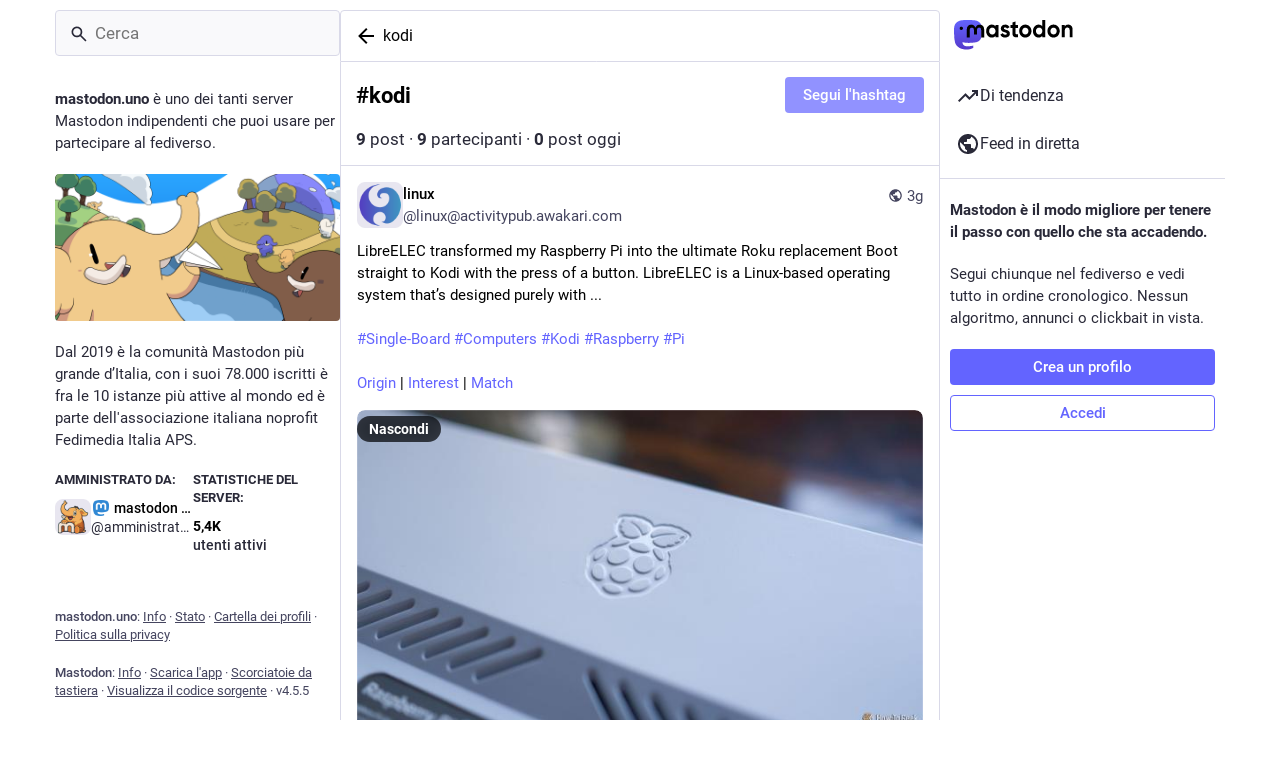

--- FILE ---
content_type: text/javascript
request_url: https://mastodon.uno/packs/intl/it-ntvu1VOI.js
body_size: 19046
content:
const e="Hashtag seguiti",o="{count, plural, one {# nuovo oggetto} other {# nuovi oggetti}}",i="Consigliato",t="Ricarica",a={"about.blocks":"Server moderati","about.contact":"Contatti:","about.default_locale":"Predefinito","about.disclaimer":"Mastodon è un software libero e open-source e un marchio di Mastodon gGmbH.","about.domain_blocks.no_reason_available":"Motivo non disponibile","about.domain_blocks.preamble":"Mastodon, generalmente, ti consente di visualizzare i contenuti e interagire con gli utenti da qualsiasi altro server nel fediverso. Queste sono le eccezioni che sono state fatte su questo particolare server.","about.domain_blocks.silenced.explanation":"Generalmente non vedrai i profili e i contenuti di questo server, a meno che tu non lo cerchi esplicitamente o che tu scelga di seguirlo.","about.domain_blocks.silenced.title":"Limitato","about.domain_blocks.suspended.explanation":"Nessun dato proveniente da questo server verrà elaborato, conservato o scambiato, rendendo impossibile qualsiasi interazione o comunicazione con gli utenti da questo server.","about.domain_blocks.suspended.title":"Sospeso","about.language_label":"Lingua","about.not_available":"Queste informazioni non sono state rese disponibili su questo server.","about.powered_by":"Social media decentralizzato alimentato da {mastodon}","about.rules":"Regole del server","account.account_note_header":"Note personali","account.add_or_remove_from_list":"Aggiungi o Rimuovi dalle liste","account.badges.bot":"Bot","account.badges.group":"Gruppo","account.block":"Blocca @{name}","account.block_domain":"Blocca dominio {domain}","account.block_short":"Blocca","account.blocked":"Bloccato","account.blocking":"Account bloccato","account.cancel_follow_request":"Annulla la richiesta di seguire","account.copy":"Copia link del profilo","account.direct":"Menziona privatamente @{name}","account.disable_notifications":"Smetti di avvisarmi quando @{name} pubblica un post","account.domain_blocking":"Account di un dominio bloccato","account.edit_profile":"Modifica profilo","account.edit_profile_short":"Modifica","account.enable_notifications":"Avvisami quando @{name} pubblica un post","account.endorse":"In evidenza sul profilo","account.familiar_followers_many":"Seguito da {name1}, {name2}, e {othersCount, plural, one {un altro che conosci} other {# altri che conosci}}","account.familiar_followers_one":"Seguito da {name1}","account.familiar_followers_two":"Seguito da {name1} e {name2}","account.featured":"In primo piano","account.featured.accounts":"Profili","account.featured.hashtags":"Hashtag","account.featured_tags.last_status_at":"Ultimo post il {date}","account.featured_tags.last_status_never":"Nessun post","account.follow":"Segui","account.follow_back":"Segui a tua volta","account.follow_back_short":"Segui a tua volta","account.follow_request":"Richiesta di seguire","account.follow_request_cancel":"Annulla la richiesta","account.follow_request_cancel_short":"Annulla","account.follow_request_short":"Richiesta","account.followers":"Follower","account.followers.empty":"Ancora nessuno segue questo utente.","account.followers_counter":"{count, plural, one {{counter} seguace} other {{counter} seguaci}}","account.followers_you_know_counter":"{counter} che conosci","account.following":"Seguiti","account.following_counter":"{count, plural, one {{counter} segui} other {{counter} seguiti}}","account.follows.empty":"Questo utente non segue ancora nessuno.","account.follows_you":"Ti segue","account.go_to_profile":"Vai al profilo","account.hide_reblogs":"Nascondi condivisioni da @{name}","account.in_memoriam":"In memoria.","account.joined_short":"Iscritto","account.languages":"Modifica le lingue d'iscrizione","account.link_verified_on":"La proprietà di questo link è stata controllata il {date}","account.locked_info":"Lo stato della privacy di questo profilo è impostato a bloccato. Il proprietario revisiona manualmente chi può seguirlo.","account.media":"Media","account.mention":"Menziona @{name}","account.moved_to":"{name} ha indicato che il suo nuovo profilo è ora:","account.mute":"Silenzia @{name}","account.mute_notifications_short":"Silenzia notifiche","account.mute_short":"Silenzia","account.muted":"Mutato","account.muting":"Account silenziato","account.mutual":"Vi seguite a vicenda","account.no_bio":"Nessuna descrizione fornita.","account.open_original_page":"Apri la pagina originale","account.posts":"Post","account.posts_with_replies":"Post e risposte","account.remove_from_followers":"Rimuovi {name} dai seguaci","account.report":"Segnala @{name}","account.requested_follow":"{name} ha richiesto di seguirti","account.requests_to_follow_you":"Richieste di seguirti","account.share":"Condividi il profilo di @{name}","account.show_reblogs":"Mostra condivisioni da @{name}","account.statuses_counter":"{count, plural, one {{counter} post} other {{counter} post}}","account.unblock":"Sblocca @{name}","account.unblock_domain":"Sblocca il dominio {domain}","account.unblock_domain_short":"Sblocca","account.unblock_short":"Sblocca","account.unendorse":"Non mostrare sul profilo","account.unfollow":"Smetti di seguire","account.unmute":"Riattiva @{name}","account.unmute_notifications_short":"Riattiva notifiche","account.unmute_short":"Attiva audio","account_note.placeholder":"Clicca per aggiungere una nota","admin.dashboard.daily_retention":"Tasso di ritenzione dell'utente per giorno, dopo la registrazione","admin.dashboard.monthly_retention":"Tasso di ritenzione dell'utente per mese, dopo la registrazione","admin.dashboard.retention.average":"Media","admin.dashboard.retention.cohort":"Mese d'iscrizione","admin.dashboard.retention.cohort_size":"Nuovi utenti","admin.impact_report.instance_accounts":"Profili di account che questo eliminerebbe","admin.impact_report.instance_followers":"I seguaci che i nostri utenti perderebbero","admin.impact_report.instance_follows":"I seguaci che i loro utenti perderebbero","admin.impact_report.title":"Riepilogo dell'impatto","alert.rate_limited.message":"Sei pregato di riprovare dopo le {retry_time, time, medium}.","alert.rate_limited.title":"Limitazione per eccesso di richieste","alert.unexpected.message":"Si è verificato un errore imprevisto.","alert.unexpected.title":"Oops!","alt_text_badge.title":"Testo alternativo","alt_text_modal.add_alt_text":"Aggiungi testo alternativo","alt_text_modal.add_text_from_image":"Aggiungi testo dall'immagine","alt_text_modal.cancel":"Annulla","alt_text_modal.change_thumbnail":"Cambia la miniatura","alt_text_modal.describe_for_people_with_hearing_impairments":"Descrivi questo per le persone con disturbi dell'udito…","alt_text_modal.describe_for_people_with_visual_impairments":"Descrivi questo per le persone con disabilità visive…","alt_text_modal.done":"Fatto","announcement.announcement":"Annuncio","annual_report.summary.archetype.booster":"Cacciatore/trice di tendenze","annual_report.summary.archetype.lurker":"L'osservatore/trice","annual_report.summary.archetype.oracle":"L'oracolo","annual_report.summary.archetype.pollster":"Sondaggista","annual_report.summary.archetype.replier":"Utente socievole","annual_report.summary.followers.followers":"seguaci","annual_report.summary.followers.total":"{count} in totale","annual_report.summary.here_it_is":"Ecco il tuo {year} in sintesi:","annual_report.summary.highlighted_post.by_favourites":"il post più apprezzato","annual_report.summary.highlighted_post.by_reblogs":"il post più condiviso","annual_report.summary.highlighted_post.by_replies":"il post con più risposte","annual_report.summary.highlighted_post.possessive":"di {name}","annual_report.summary.most_used_app.most_used_app":"l'app più utilizzata","annual_report.summary.most_used_hashtag.most_used_hashtag":"l'hashtag più usato","annual_report.summary.most_used_hashtag.none":"Nessuno","annual_report.summary.new_posts.new_posts":"nuovi post","annual_report.summary.percentile.text":"<topLabel>Ciò ti colloca in cima</topLabel><percentage></percentage><bottomLabel>agli utenti di {domain}.</bottomLabel>","annual_report.summary.percentile.we_wont_tell_bernie":"Non lo diremo a Bernie.","annual_report.summary.thanks":"Grazie per far parte di Mastodon!","attachments_list.unprocessed":"(non elaborato)","audio.hide":"Nascondi audio","block_modal.remote_users_caveat":"Chiederemo al server {domain} di rispettare la tua decisione. Tuttavia, la conformità non è garantita poiché alcuni server potrebbero gestire i blocchi in modo diverso. I post pubblici potrebbero essere ancora visibili agli utenti che non hanno effettuato l'accesso.","block_modal.show_less":"Mostra meno","block_modal.show_more":"Mostra di più","block_modal.they_cant_mention":"Non possono menzionarti o seguirti.","block_modal.they_cant_see_posts":"Non possono vedere i tuoi post e tu non vedrai i loro.","block_modal.they_will_know":"Possono vedere che sono bloccati.","block_modal.title":"Bloccare l'utente?","block_modal.you_wont_see_mentions":"Non vedrai i post che li menzionano.","boost_modal.combo":"Puoi premere {combo} per saltare questo passaggio, la prossima volta","boost_modal.reblog":"Condividere il post?","boost_modal.undo_reblog":"Annullare la condivisione del post?","bundle_column_error.copy_stacktrace":"Copia rapporto sull'errore","bundle_column_error.error.body":"Impossibile rendedrizzare la pagina richiesta. Potrebbe dipendere da un bug nel nostro codice o da un problema di compatibilità di un browser.","bundle_column_error.error.title":"Oh, no!","bundle_column_error.network.body":"C'è stato un errore durante il caricamento di questa pagina. Potrebbe essere dovuto a un problema temporaneo con la tua connessione internet o a questo server.","bundle_column_error.network.title":"Errore di rete","bundle_column_error.retry":"Riprova","bundle_column_error.return":"Torna alla home","bundle_column_error.routing.body":"Impossibile trovare la pagina richiesta. Sei sicuro che l'URL nella barra degli indirizzi sia corretto?","bundle_column_error.routing.title":"404","bundle_modal_error.close":"Chiudi","bundle_modal_error.message":"Si è verificato un errore durante il caricamento di questa schermata.","bundle_modal_error.retry":"Riprova","closed_registrations.other_server_instructions":"Poiché Mastodon è decentralizzato, puoi creare un profilo su un altro server, pur continuando a interagire con questo.","closed_registrations_modal.description":"Correntemente, è impossibile creare un profilo su {domain}, ma sei pregato di tenere presente che non necessiti di un profilo specificamente su {domain} per utilizzare Mastodon.","closed_registrations_modal.find_another_server":"Trova un altro server","closed_registrations_modal.preamble":"Mastodon è decentralizzato, quindi, non importa dove crei il tuo profilo, potrai seguire e interagire con chiunque su questo server. Anche se sei tu stesso a ospitarlo!","closed_registrations_modal.title":"Registrazione su Mastodon","column.about":"Info","column.blocks":"Utenti bloccati","column.bookmarks":"Segnalibri","column.community":"Cronologia locale","column.create_list":"Crea lista","column.direct":"Menzioni private","column.directory":"Sfoglia profili","column.domain_blocks":"Domini bloccati","column.edit_list":"Modifica lista","column.favourites":"Preferiti","column.firehose":"Feed in diretta","column.firehose_local":"Feed in diretta per questo server","column.firehose_singular":"Feed in diretta","column.follow_requests":"Richieste di seguirti","column.home":"Home","column.list_members":"Gestisci i membri della lista","column.lists":"Liste","column.mutes":"Utenti silenziati","column.notifications":"Notifiche","column.pins":"Post fissati","column.public":"Timeline federata","column_back_button.label":"Indietro","column_header.hide_settings":"Nascondi impostazioni","column_header.moveLeft_settings":"Sposta colonna a sinistra","column_header.moveRight_settings":"Sposta colonna a destra","column_header.pin":"Fissa","column_header.show_settings":"Mostra le impostazioni","column_header.unpin":"Non fissare","column_search.cancel":"Annulla","community.column_settings.local_only":"Solo Locale","community.column_settings.media_only":"Solo Media","community.column_settings.remote_only":"Solo Remoto","compose.error.blank_post":"Il post non può essere vuoto.","compose.language.change":"Cambia la lingua","compose.language.search":"Cerca lingue...","compose.published.body":"Post pubblicato.","compose.published.open":"Apri","compose.saved.body":"Post salvato.","compose_form.direct_message_warning_learn_more":"Scopri di più","compose_form.encryption_warning":"I post su Mastodon non sono crittografati end-to-end. Non condividere alcuna informazione sensibile su Mastodon.","compose_form.hashtag_warning":"Questo post non sarà elencato sotto alcun hashtag, poiché non è pubblico. Solo i post pubblici possono essere cercati per hashtag.","compose_form.lock_disclaimer":"Il tuo profilo non è {locked}. Chiunque può seguirti per visualizzare i tuoi post per soli seguaci.","compose_form.lock_disclaimer.lock":"bloccato","compose_form.placeholder":"Cos'hai in mente?","compose_form.poll.duration":"Durata del sondaggio","compose_form.poll.multiple":"Scelta multipla","compose_form.poll.option_placeholder":"Opzione {number}","compose_form.poll.single":"Scelta singola","compose_form.poll.switch_to_multiple":"Modifica il sondaggio per consentire scelte multiple","compose_form.poll.switch_to_single":"Modifica il sondaggio per consentire una singola scelta","compose_form.poll.type":"Stile","compose_form.publish":"Pubblica","compose_form.reply":"Rispondi","compose_form.save_changes":"Aggiorna","compose_form.spoiler.marked":"Rimuovi l'avviso del contenuto","compose_form.spoiler.unmarked":"Aggiungi l'avviso del contenuto","compose_form.spoiler_placeholder":"Contenuto sensibile (facoltativo)","confirmation_modal.cancel":"Annulla","confirmations.block.confirm":"Blocca","confirmations.delete.confirm":"Elimina","confirmations.delete.message":"Sei sicuro di voler eliminare questo post?","confirmations.delete.title":"Eliminare il post?","confirmations.delete_list.confirm":"Elimina","confirmations.delete_list.message":"Sei sicuro/a di voler eliminare permanentemente questo elenco?","confirmations.delete_list.title":"Eliminare la lista?","confirmations.discard_draft.confirm":"Scarta e continua","confirmations.discard_draft.edit.cancel":"Continua modifica","confirmations.discard_draft.edit.message":"Continuare scarterà ogni modifica che hai fatto al post che stai attualmente modificando.","confirmations.discard_draft.edit.title":"Scartare le modifiche al tuo post?","confirmations.discard_draft.post.cancel":"Continua bozza","confirmations.discard_draft.post.message":"Continuare scarterà il post che stai attualmente creando.","confirmations.discard_draft.post.title":"Scartare la tua bozza del post?","confirmations.discard_edit_media.confirm":"Scarta","confirmations.discard_edit_media.message":"Hai delle modifiche non salvate alla descrizione o anteprima del media, scartarle comunque?","confirmations.follow_to_list.confirm":"Segui e aggiungi alla lista","confirmations.follow_to_list.message":"Devi seguire {name} per aggiungerli a una lista.","confirmations.follow_to_list.title":"Seguire l'utente?","confirmations.logout.confirm":"Disconnettiti","confirmations.logout.message":"Sei sicuro di volerti disconnettere?","confirmations.logout.title":"Uscire?","confirmations.missing_alt_text.confirm":"Aggiungi testo alternativo","confirmations.missing_alt_text.message":"Il tuo post contiene media senza testo alternativo. L'aggiunta di descrizioni aiuta a rendere i tuoi contenuti accessibili a più persone.","confirmations.missing_alt_text.secondary":"Pubblica comunque","confirmations.missing_alt_text.title":"Aggiungere testo alternativo?","confirmations.mute.confirm":"Silenzia","confirmations.private_quote_notify.cancel":"Torna a modificare","confirmations.private_quote_notify.confirm":"Pubblica il post","confirmations.private_quote_notify.do_not_show_again":"Non mostrarmi più questo messaggio","confirmations.private_quote_notify.message":"La persona che stai citando e le altre persone menzionate riceveranno una notifica e potranno visualizzare il tuo post, anche se non ti stanno seguendo.","confirmations.private_quote_notify.title":"Condividere con i seguaci e gli utenti menzionati?","confirmations.quiet_post_quote_info.dismiss":"Non ricordarmelo più","confirmations.quiet_post_quote_info.got_it":"Ho capito","confirmations.quiet_post_quote_info.message":"Quando citi un post pubblico silenzioso, il tuo post verrà nascosto dalle timeline di tendenza.","confirmations.quiet_post_quote_info.title":"Citazione di post pubblici silenziosi","confirmations.redraft.confirm":"Elimina e riscrivi","confirmations.redraft.message":"Sei sicuro di voler eliminare questo post e riscriverlo? I preferiti e i boost andranno persi e le risposte al post originale non saranno più collegate.","confirmations.redraft.title":"Eliminare e riformulare il post?","confirmations.remove_from_followers.confirm":"Rimuovi il seguace","confirmations.remove_from_followers.message":"{name} smetterà di seguirti. Si è sicuri di voler procedere?","confirmations.remove_from_followers.title":"Rimuovi il seguace?","confirmations.revoke_quote.confirm":"Elimina il post","confirmations.revoke_quote.message":"Questa azione non può essere annullata.","confirmations.revoke_quote.title":"Rimuovere il post?","confirmations.unblock.confirm":"Sblocca","confirmations.unblock.title":"Sbloccare {name}?","confirmations.unfollow.confirm":"Smetti di seguire","confirmations.unfollow.title":"Smettere di seguire {name}?","confirmations.withdraw_request.confirm":"Annulla la richiesta","confirmations.withdraw_request.title":"Annullare la richiesta di seguire {name}?","content_warning.hide":"Nascondi post","content_warning.show":"Mostra comunque","content_warning.show_more":"Mostra di più","conversation.delete":"Elimina conversazione","conversation.mark_as_read":"Segna come letto","conversation.open":"Visualizza conversazione","conversation.with":"Con {names}","copy_icon_button.copied":"Copiato negli appunti","copypaste.copied":"Copiato","copypaste.copy_to_clipboard":"Copia negli Appunti","directory.federated":"Da un fediverse noto","directory.local":"Solo da {domain}","directory.new_arrivals":"Nuovi arrivi","directory.recently_active":"Attivo di recente","disabled_account_banner.account_settings":"Impostazioni del profilo","disabled_account_banner.text":"Il tuo profilo {disabledAccount} è correntemente disabilitato.","dismissable_banner.community_timeline":"Questi sono i post pubblici più recenti da persone i cui profili sono ospitati da {domain}.","dismissable_banner.dismiss":"Ignora","dismissable_banner.public_timeline":"Questi sono i post pubblici più recenti pubblicati dalle persone sul fediverso che sono seguite dagli utenti su {domain}.","domain_block_modal.block":"Blocca il server","domain_block_modal.block_account_instead":"Blocca invece @{name}","domain_block_modal.they_can_interact_with_old_posts":"Le persone da questo server possono interagire con i tuoi vecchi post.","domain_block_modal.they_cant_follow":"Nessuno da questo server può seguirti.","domain_block_modal.they_wont_know":"Non sapranno di essere stati bloccati.","domain_block_modal.title":"Bloccare il dominio?","domain_block_modal.you_will_lose_num_followers":"Perderai {followersCount, plural, one {{followersCountDisplay} seguace} other {{followersCountDisplay} seguaci}} e {followingCount, plural, one {{followingCountDisplay} persona che segui} other {{followingCountDisplay} persone che segui}}.","domain_block_modal.you_will_lose_relationships":"Perderai tutti i seguaci e le persone che segui da questo server.","domain_block_modal.you_wont_see_posts":"Non vedrai post o notifiche dagli utenti su questo server.","domain_pill.activitypub_lets_connect":"Ti consente di connetterti e interagire con le persone non solo su Mastodon, ma anche su diverse app social.","domain_pill.activitypub_like_language":"ActivityPub è come la lingua che Mastodon parla con altri social network.","domain_pill.server":"Server","domain_pill.their_handle":"Il loro nome univoco:","domain_pill.their_server":"La loro casa digitale, dove risiedono tutti i loro post.","domain_pill.their_username":"Il loro identificatore univoco sul loro server. È possibile trovare utenti con lo stesso nome utente su server diversi.","domain_pill.username":"Nome utente","domain_pill.whats_in_a_handle":"Cosa c'è in un nome univoco?","domain_pill.who_they_are":"Poiché i nomi univoci indicano chi sia qualcuno e dove si trovi, puoi interagire con le persone attraverso la rete sociale delle <button>piattaforme basate su ActivityPub</button>.","domain_pill.who_you_are":"Poiché il tuo nome univoco indica chi tu sia e dove ti trovi, le persone possono interagire con te sulla rete sociale delle <button>piattaforme basate su ActivityPub</button>.","domain_pill.your_handle":"Il tuo nome univoco:","domain_pill.your_server":"La tua casa digitale, dove vivono tutti i tuoi post. Non ti piace questa? Cambia server in qualsiasi momento e porta con te anche i tuoi seguaci.","domain_pill.your_username":"Il tuo identificatore univoco su questo server. È possibile trovare utenti con lo stesso nome utente su server diversi.","dropdown.empty":"Seleziona un'opzione","embed.instructions":"Incorpora questo post sul tuo sito web, copiando il seguente codice.","embed.preview":"Ecco come apparirà:","emoji_button.activity":"Attività","emoji_button.clear":"Cancella","emoji_button.custom":"Personalizzato","emoji_button.flags":"Bandiere","emoji_button.food":"Cibo & Bevande","emoji_button.label":"Inserisci emoji","emoji_button.nature":"Natura","emoji_button.not_found":"Nessun emoji corrispondente","emoji_button.objects":"Oggetti","emoji_button.people":"Persone","emoji_button.recent":"Usate frequentemente","emoji_button.search":"Cerca...","emoji_button.search_results":"Risultati della ricerca","emoji_button.symbols":"Simboli","emoji_button.travel":"Viaggi & Luoghi","empty_column.account_featured.me":"Non hai ancora messo in evidenza nulla. Sapevi che puoi mettere in evidenza gli hashtag che usi più spesso e persino gli account dei tuoi amici sul tuo profilo?","empty_column.account_featured.other":"{acct} non ha ancora messo in evidenza nulla. Sapevi che puoi mettere in evidenza gli hashtag che usi più spesso e persino gli account dei tuoi amici sul tuo profilo?","empty_column.account_featured_other.unknown":"Questo account non ha ancora pubblicato nulla.","empty_column.account_hides_collections":"Questo utente ha scelto di non rendere disponibili queste informazioni","empty_column.account_suspended":"Profilo sospeso","empty_column.account_timeline":"Nessun post qui!","empty_column.account_unavailable":"Profilo non disponibile","empty_column.blocks":"Non hai ancora bloccato alcun utente.","empty_column.bookmarked_statuses":"Non hai ancora salvato nei segnalibri alcun post. Quando lo farai, apparirà qui.","empty_column.community":"La cronologia locale è vuota. Scrivi qualcosa pubblicamente per dare inizio alla festa!","empty_column.direct":"Non hai ancora alcuna menzione privata. Quando ne invierai o riceverai una, apparirà qui.","empty_column.disabled_feed":"Questo feed è stato disabilitato dagli amministratori del tuo server.","empty_column.domain_blocks":"Ancora nessun dominio bloccato.","empty_column.explore_statuses":"Nulla è in tendenza al momento. Ricontrolla più tardi!","empty_column.favourited_statuses":"Non hai ancora alcun post preferito. Quando ne salverai uno tra i preferiti, apparirà qui.","empty_column.favourites":"Nessuno ha ancora messo questo post tra i preferiti. Quando qualcuno lo farà, apparirà qui.","empty_column.follow_requests":"Non hai ancora alcuna richiesta di seguirti. Quando ne riceverai una, apparirà qui.","empty_column.followed_tags":"Non hai ancora seguito alcun hashtag. Quando lo farai, appariranno qui.","empty_column.hashtag":"Non c'è ancora nulla in questo hashtag.","empty_column.home":"La cronologia della tua home è vuota! Segui altre persone per riempirla. {suggestions}","empty_column.list":"Non c'è ancora nulla in questo elenco. Quando i membri di questo elenco pubblicheranno nuovi post, appariranno qui.","empty_column.mutes":"Non hai ancora silenziato alcun utente.","empty_column.notification_requests":"Tutto chiaro! Non c'è niente qui. Quando ricevi nuove notifiche, verranno visualizzate qui in base alle tue impostazioni.","empty_column.notifications":"Non hai ancora nessuna notifica. Quando altre persone interagiranno con te, le vedrai qui.","empty_column.public":"Non c'è nulla qui! Scrivi qualcosa pubblicamente o segui manualmente gli utenti dagli altri server per riempire questo spazio","error.unexpected_crash.explanation":"A causa di un bug nel nostro codice o di un problema di compatibilità del browser, non è stato possibile visualizzare correttamente questa pagina.","error.unexpected_crash.explanation_addons":"Impossibile mostrare correttamente questa pagina. Questo errore è probabilmente causato da un addon del browser o da strumenti di traduzione automatica.","error.unexpected_crash.next_steps":"Prova a ricaricare la pagina. Se non aiuta, potresti comunque utilizzare Mastodon tramite un browser differente o un'app nativa.","error.unexpected_crash.next_steps_addons":"Prova a disabilitarli e a ricaricare la pagina. Se ciò non aiuta, potresti ancora utilizzare Mastodon tramite un browser differente o un'app nativa.","errors.unexpected_crash.copy_stacktrace":"Copia stacktrace negli appunti","errors.unexpected_crash.report_issue":"Segnala un problema","explore.suggested_follows":"Persone","explore.title":"Di tendenza","explore.trending_links":"Notizie","explore.trending_statuses":"Post","explore.trending_tags":"Hashtag","featured_carousel.header":"{count, plural, one {Post appuntato} other {Post appuntati}}","featured_carousel.next":"Successivo","featured_carousel.post":"Post","featured_carousel.previous":"Precedente","featured_carousel.slide":"{index} di {total}","filter_modal.added.context_mismatch_explanation":"La categoria di questo filtro non si applica al contesto in cui hai acceduto a questo post. Se desideri che il post sia filtrato anche in questo contesto, dovrai modificare il filtro.","filter_modal.added.context_mismatch_title":"Contesto non corrispondente!","filter_modal.added.expired_explanation":"La categoria di questo filtro è scaduta, dovrvai modificarne la data di scadenza per applicarlo.","filter_modal.added.expired_title":"Filtro scaduto!","filter_modal.added.review_and_configure":"Per revisionare e configurare ulteriormente la categoria di questo filtro, vai alle {settings_link}.","filter_modal.added.review_and_configure_title":"Impostazioni del filtro","filter_modal.added.settings_link":"pagina delle impostazioni","filter_modal.added.short_explanation":"Questo post è stato aggiunto alla seguente categoria del filtro: {title}.","filter_modal.added.title":"Filtro aggiunto!","filter_modal.select_filter.context_mismatch":"non si applica a questo contesto","filter_modal.select_filter.expired":"scaduto","filter_modal.select_filter.prompt_new":"Nuova categoria: {name}","filter_modal.select_filter.search":"Cerca o crea","filter_modal.select_filter.subtitle":"Usa una categoria esistente o creane una nuova","filter_modal.select_filter.title":"Filtra questo post","filter_modal.title.status":"Filtra un post","filter_warning.matches_filter":"Corrisponde al filtro “<span>{title}</span>”","filtered_notifications_banner.pending_requests":"Da {count, plural, =0 {nessuno} one {una persona} other {# persone}} che potresti conoscere","filtered_notifications_banner.title":"Notifiche filtrate","firehose.all":"Tutto","firehose.local":"Questo server","firehose.remote":"Altri server","follow_request.authorize":"Autorizza","follow_request.reject":"Rifiuta","follow_requests.unlocked_explanation":"Anche se il tuo profilo non è privato, lo staff di {domain} ha pensato che potresti voler revisionare manualmente le richieste di seguirti da questi profili.","follow_suggestions.curated_suggestion":"Scelta personale","follow_suggestions.dismiss":"Non visualizzare più","follow_suggestions.featured_longer":"Selezionato personalmente dal team di {domain}","follow_suggestions.friends_of_friends_longer":"Popolare tra le persone che segui","follow_suggestions.hints.featured":"Questo profilo è stato selezionato personalmente dal team di {domain}.","follow_suggestions.hints.friends_of_friends":"Questo profilo è popolare tra le persone che segui.","follow_suggestions.hints.most_followed":"Questo profilo è uno dei più seguiti su {domain}.","follow_suggestions.hints.most_interactions":"Recentemente, questo profilo ha ricevuto molta attenzione su {domain}.","follow_suggestions.hints.similar_to_recently_followed":"Questo profilo è simile ai profili che hai seguito più recentemente.","follow_suggestions.personalized_suggestion":"Suggerimenti personalizzati","follow_suggestions.popular_suggestion":"Suggerimento frequente","follow_suggestions.popular_suggestion_longer":"Popolare su {domain}","follow_suggestions.similar_to_recently_followed_longer":"Simile ai profili che hai seguito di recente","follow_suggestions.view_all":"Vedi tutto","follow_suggestions.who_to_follow":"Chi seguire",followed_tags:e,"footer.about":"Info","footer.directory":"Cartella dei profili","footer.get_app":"Scarica l'app","footer.keyboard_shortcuts":"Scorciatoie da tastiera","footer.privacy_policy":"Politica sulla privacy","footer.source_code":"Visualizza il codice sorgente","footer.status":"Stato","footer.terms_of_service":"Termini di servizio","generic.saved":"Salvato","getting_started.heading":"Per iniziare","hashtag.admin_moderation":"Apri l'interfaccia di moderazione per #{name}","hashtag.browse":"Sfoglia i post con #{hashtag}","hashtag.browse_from_account":"Sfoglia i post da @{name} con #{hashtag}","hashtag.column_header.tag_mode.all":"e {additional}","hashtag.column_header.tag_mode.any":"o {additional}","hashtag.column_header.tag_mode.none":"senza {additional}","hashtag.column_settings.select.no_options_message":"Nessun suggerimento trovato","hashtag.column_settings.select.placeholder":"Inserisci gli hashtag…","hashtag.column_settings.tag_mode.all":"Tutti questi","hashtag.column_settings.tag_mode.any":"Uno o più di questi","hashtag.column_settings.tag_mode.none":"Nessuno di questi","hashtag.column_settings.tag_toggle":"Includi i tag aggiuntivi per questa colonna","hashtag.counter_by_accounts":"{count, plural, one {{counter} partecipante} other {{counter} partecipanti}}","hashtag.counter_by_uses":"{count, plural, one {{counter} post} other {{counter} post}}","hashtag.counter_by_uses_today":"{count, plural, one {{counter} post} other {{counter} post}} oggi","hashtag.feature":"In evidenza sul profilo","hashtag.follow":"Segui l'hashtag","hashtag.mute":"Silenzia #{hashtag}","hashtag.unfeature":"Non mettere in evidenza sul profilo","hashtag.unfollow":"Smetti di seguire l'hashtag","hashtags.and_other":"…e {count, plural, other {# in più}}","hints.profiles.followers_may_be_missing":"I seguaci per questo profilo potrebbero essere mancanti.","hints.profiles.follows_may_be_missing":"I profili seguiti per questo profilo potrebbero essere mancanti.","hints.profiles.posts_may_be_missing":"Alcuni post da questo profilo potrebbero essere mancanti.","hints.profiles.see_more_followers":"Vedi altri seguaci su {domain}","hints.profiles.see_more_follows":"Vedi altri profili seguiti su {domain}","hints.profiles.see_more_posts":"Vedi altri post su {domain}","home.column_settings.show_quotes":"Mostra le citazioni","home.column_settings.show_reblogs":"Mostra reblog","home.column_settings.show_replies":"Mostra risposte","home.hide_announcements":"Nascondi annunci","home.pending_critical_update.body":"Ti preghiamo di aggiornare il tuo server di Mastodon, il prima possibile!","home.pending_critical_update.link":"Visualizza aggiornamenti","home.pending_critical_update.title":"Aggiornamento critico di sicurezza disponibile!","home.show_announcements":"Mostra annunci","ignore_notifications_modal.disclaimer":"Mastodon non può informare gli utenti che hai ignorato le loro notifiche. Ignorare le notifiche non impedirà l'invio dei messaggi stessi.","ignore_notifications_modal.filter_instead":"Filtra invece","ignore_notifications_modal.filter_to_act_users":"Potrai comunque accettare, rifiutare o segnalare gli utenti","ignore_notifications_modal.filter_to_avoid_confusion":"Il filtraggio aiuta a evitare potenziali confusioni","ignore_notifications_modal.filter_to_review_separately":"Puoi rivedere le notifiche filtrate separatamente","ignore_notifications_modal.ignore":"Ignora le notifiche","ignore_notifications_modal.limited_accounts_title":"Ignorare le notifiche dagli account moderati?","ignore_notifications_modal.new_accounts_title":"Ignorare le notifiche dai nuovi account?","ignore_notifications_modal.not_followers_title":"Ignorare le notifiche delle persone che non ti seguono?","ignore_notifications_modal.not_following_title":"Ignorare le notifiche delle persone che non segui?","ignore_notifications_modal.private_mentions_title":"Ignorare le notifiche provenienti da menzioni private indesiderate?","info_button.label":"Aiuto","info_button.what_is_alt_text":"<h1>Cos'è il testo alternativo?</h1> <p>Il testo alternativo fornisce descrizioni delle immagini per le persone con disturbi della vista, connessioni a bassa larghezza di banda o per coloro che cercano un contesto aggiuntivo.</p> <p>È possibile migliorare l'accessibilità e la comprensione per tutti scrivendo un testo alt chiaro, conciso e obiettivo.</p> <ul> <li>Cattura elementi importanti</li> <li>Riassume il testo nelle immagini</li> <li>Usa la struttura delle frasi regolari</li> <li>Evita le informazioni ridondanti</li> <li>Concentrati sulle tendenze e i risultati chiave in immagini complesse (come diagrammi o mappe)</li> </ul>","interaction_modal.action":"Per interagire con il post di {name}, devi accedere al tuo account su qualsiasi server Mastodon tu utilizzi.","interaction_modal.go":"Vai","interaction_modal.no_account_yet":"Non hai ancora un account?","interaction_modal.on_another_server":"Su un altro server","interaction_modal.on_this_server":"Su questo server","interaction_modal.title":"Accedi per continuare","interaction_modal.username_prompt":"Es. {example}","intervals.full.days":"{number, plural, one {# giorno} other {# giorni}}","intervals.full.hours":"{number, plural, one {# ora} other {# ore}}","intervals.full.minutes":"{number, plural, one {# minuto} other {# minuti}}","keyboard_shortcuts.back":"Torna indietro","keyboard_shortcuts.blocked":"Apre l'elenco degli utenti bloccati","keyboard_shortcuts.boost":"Reblogga il post","keyboard_shortcuts.column":"Focalizza alla colonna","keyboard_shortcuts.compose":"Focalizza l'area di composizione testuale","keyboard_shortcuts.description":"Descrizione","keyboard_shortcuts.direct":'Apre la colonna "menzioni private"',"keyboard_shortcuts.down":"Scorri in basso nell'elenco","keyboard_shortcuts.enter":"Apre il post","keyboard_shortcuts.favourite":"Contrassegna il post come preferito","keyboard_shortcuts.favourites":"Apre l'elenco dei preferiti","keyboard_shortcuts.federated":"Apre la cronologia federata","keyboard_shortcuts.heading":"Scorciatoie da tastiera","keyboard_shortcuts.home":"Apre la cronologia domestica","keyboard_shortcuts.hotkey":"Tasto di scelta rapida","keyboard_shortcuts.legend":"Mostra questa legenda","keyboard_shortcuts.load_more":'Evidenzia il pulsante "Carica altro"',"keyboard_shortcuts.local":"Apre la cronologia locale","keyboard_shortcuts.mention":"Menziona l'autore","keyboard_shortcuts.muted":"Apre l'elenco degli utenti silenziati","keyboard_shortcuts.my_profile":"Apre il tuo profilo","keyboard_shortcuts.notifications":"Apre la colonna delle notifiche","keyboard_shortcuts.open_media":"Apre i multimedia","keyboard_shortcuts.pinned":"Apre l'elenco dei post fissati","keyboard_shortcuts.profile":"Apre il profilo dell'autore","keyboard_shortcuts.quote":"Cita il post","keyboard_shortcuts.reply":"Risponde al post","keyboard_shortcuts.requests":"Apre l'elenco delle richieste di seguirti","keyboard_shortcuts.search":"Focalizza sulla barra di ricerca","keyboard_shortcuts.spoilers":"Mostra/Nasconde il campo CW","keyboard_shortcuts.start":'Apre la colonna "per iniziare"',"keyboard_shortcuts.toggle_hidden":"Mostra/Nasconde il testo dietro CW","keyboard_shortcuts.toggle_sensitivity":"Mostra/Nasconde media","keyboard_shortcuts.toot":"Crea un nuovo post","keyboard_shortcuts.translate":"Traduce un post","keyboard_shortcuts.unfocus":"Rimuove il focus sull'area di composizione testuale/ricerca","keyboard_shortcuts.up":"Scorre in su nell'elenco","learn_more_link.got_it":"Ho capito","learn_more_link.learn_more":"Scopri di più","lightbox.close":"Chiudi","lightbox.next":"Successivo","lightbox.previous":"Precedente","lightbox.zoom_in":"Ingrandisci alla dimensione attuale","lightbox.zoom_out":"Ingrandisci per adattarsi","limited_account_hint.action":"Mostra comunque il profilo","limited_account_hint.title":"Questo profilo è stato nascosto dai moderatori di {domain}.","link_preview.author":"Di {name}","link_preview.more_from_author":"Altro da {name}","link_preview.shares":"{count, plural, one {{counter} post} other {{counter} post}}","lists.add_member":"Aggiungi","lists.add_to_list":"Aggiungi alla lista","lists.add_to_lists":"Aggiungi {name} alle liste","lists.create":"Crea","lists.create_a_list_to_organize":"Crea una nuova lista per organizzare il tuo feed Home","lists.create_list":"Crea lista","lists.delete":"Elimina elenco","lists.done":"Fatto","lists.edit":"Modifica elenco","lists.exclusive":"Nascondi i membri in Home","lists.exclusive_hint":"Se qualcuno è presente in questa lista, nascondilo nel tuo feed Home per evitare di vedere i suoi post due volte.","lists.find_users_to_add":"Trova utenti da aggiungere","lists.list_members_count":"{count, plural, one {# membro} other {# membri}}","lists.list_name":"Nome della lista","lists.new_list_name":"Nuovo nome della lista","lists.no_lists_yet":"Non ci sono ancora liste.","lists.no_members_yet":"Non ci sono ancora membri.","lists.no_results_found":"Nessun risultato trovato.","lists.remove_member":"Rimuovi","lists.replies_policy.followed":"Qualsiasi utente seguito","lists.replies_policy.list":"Membri dell'elenco","lists.replies_policy.none":"Nessuno","lists.save":"Salva","lists.search":"Cerca","lists.show_replies_to":"Includi le risposte dei membri della lista a",load_pending:o,"loading_indicator.label":"Caricamento…","media_gallery.hide":"Nascondi","moved_to_account_banner.text":"Il tuo profilo {disabledAccount} è correntemente disabilitato perché ti sei spostato a {movedToAccount}.","mute_modal.hide_from_notifications":"Nascondi dalle notifiche","mute_modal.hide_options":"Nascondi le opzioni","mute_modal.indefinite":"Finché io non le riattivo","mute_modal.show_options":"Mostre le opzioni","mute_modal.they_can_mention_and_follow":"Possono menzionarti e seguirti, ma non li vedrai.","mute_modal.they_wont_know":"Non sapranno di essere stati silenziati.","mute_modal.title":"Silenziare l'utente?","mute_modal.you_wont_see_mentions":"Non vedrai i post che li menzionano.","mute_modal.you_wont_see_posts":"Possono ancora vedere i tuoi post, ma tu non vedrai i loro.","navigation_bar.about":"Info","navigation_bar.account_settings":"Password e sicurezza","navigation_bar.administration":"Amministrazione","navigation_bar.advanced_interface":"Apri nell'interfaccia web avanzata","navigation_bar.automated_deletion":"Cancellazione automatica dei post","navigation_bar.blocks":"Utenti bloccati","navigation_bar.bookmarks":"Segnalibri","navigation_bar.direct":"Menzioni private","navigation_bar.domain_blocks":"Domini bloccati","navigation_bar.favourites":"Preferiti","navigation_bar.filters":"Parole silenziate","navigation_bar.follow_requests":"Richieste di seguirti","navigation_bar.followed_tags":"Hashtag seguiti","navigation_bar.follows_and_followers":"Seguiti e seguaci","navigation_bar.import_export":"Importa ed esporta","navigation_bar.lists":"Liste","navigation_bar.live_feed_local":"Feed in diretta (locale)","navigation_bar.live_feed_public":"Feed in diretta (pubblico)","navigation_bar.logout":"Disconnettiti","navigation_bar.moderation":"Moderazione","navigation_bar.more":"Altro","navigation_bar.mutes":"Utenti silenziati","navigation_bar.opened_in_classic_interface":"Post, account e altre pagine specifiche sono aperti per impostazione predefinita nella classica interfaccia web.","navigation_bar.preferences":"Preferenze","navigation_bar.privacy_and_reach":"Privacy e copertura","navigation_bar.search":"Cerca","navigation_bar.search_trends":"Cerca / In tendenza","navigation_panel.collapse_followed_tags":"Comprimi il menù degli hashtag seguiti","navigation_panel.collapse_lists":"Chiudi il menu elenco","navigation_panel.expand_followed_tags":"Espandi il menù degli hashtag seguiti","navigation_panel.expand_lists":"Espandi il menu elenco","not_signed_in_indicator.not_signed_in":"Devi accedere per consultare questa risorsa.","notification.admin.report":"{name} ha segnalato {target}","notification.admin.report_account":"{name} ha segnalato {count, plural, one {un post} other {# post}} da {target} per {category}","notification.admin.report_account_other":"{name} ha segnalato {count, plural, one {un post} other {# post}} da {target}","notification.admin.report_statuses":"{name} ha segnalato {target} per {category}","notification.admin.report_statuses_other":"{name} ha segnalato {target}","notification.admin.sign_up":"{name} si è iscritto","notification.admin.sign_up.name_and_others":"Si sono iscritti: {name} e {count, plural, one {# altro utente} other {altri # utenti}}","notification.annual_report.message":"Il tuo #Wrapstodon {year} ti aspetta! Scopri i momenti salienti e memorabili del tuo anno su Mastodon!","notification.annual_report.view":"Visualizza #Wrapstodon","notification.favourite":"{name} ha aggiunto il tuo post ai preferiti","notification.favourite.name_and_others_with_link":"{name} e <a>{count, plural, one {# altro} other {altri #}}</a> hanno aggiunto il tuo post ai preferiti","notification.favourite_pm":"{name} ha aggiunto ai preferiti la tua menzione privata","notification.favourite_pm.name_and_others_with_link":"{name} e <a>{count, plural, one {# altro utente} other {# altri utenti}}</a> hanno aggiunto ai preferiti la tua menzione privata","notification.follow":"{name} ha iniziato a seguirti","notification.follow.name_and_others":"{name} e <a>{count, plural, one {# altro} other {altri #}}</a> hanno iniziato a seguirti","notification.follow_request":"{name} ha richiesto di seguirti","notification.follow_request.name_and_others":"{name} e {count, plural, one {# altro} other {altri #}} hanno richiesto di seguirti","notification.label.mention":"Menziona","notification.label.private_mention":"Menzione privata","notification.label.private_reply":"Rispondi in privato","notification.label.quote":"{name} ha citato il tuo post","notification.label.reply":"Rispondi","notification.mention":"Menziona","notification.mentioned_you":"{name} ti ha menzionato","notification.moderation-warning.learn_more":"Scopri di più","notification.moderation_warning":"Hai ricevuto un avviso di moderazione","notification.moderation_warning.action_delete_statuses":"Alcuni dei tuoi post sono stati rimossi.","notification.moderation_warning.action_disable":"Il tuo account è stato disattivato.","notification.moderation_warning.action_mark_statuses_as_sensitive":"Alcuni dei tuoi post sono stati contrassegnati come sensibili.","notification.moderation_warning.action_none":"Il tuo account ha ricevuto un avviso di moderazione.","notification.moderation_warning.action_sensitive":"I tuoi post d'ora in poi saranno contrassegnati come sensibili.","notification.moderation_warning.action_silence":"Il tuo account è stato limitato.","notification.moderation_warning.action_suspend":"Il tuo account è stato sospeso.","notification.own_poll":"Il tuo sondaggio è terminato","notification.poll":"Un sondaggio in cui hai votato è terminato","notification.quoted_update":"{name} ha modificato un post che hai citato","notification.reblog":"{name} ha rebloggato il tuo post","notification.reblog.name_and_others_with_link":"{name} e <a>{count,  plural, one {# altro} other {altri #}}</a> hanno condiviso il tuo post","notification.relationships_severance_event":"Connessioni perse con {name}","notification.relationships_severance_event.account_suspension":"Un amministratore da {from} ha sospeso {target}, il che significa che non puoi più ricevere aggiornamenti da loro o interagire con loro.","notification.relationships_severance_event.domain_block":"Un amministratore da {from} ha bloccato {target}, inclusi {followersCount} dei tuoi seguaci e {followingCount, plural, one {# account} other {# account}} che segui.","notification.relationships_severance_event.learn_more":"Scopri di più","notification.relationships_severance_event.user_domain_block":"Tu hai bloccato {target}, rimuovendo {followersCount} dei tuoi seguaci e {followingCount, plural, one {# account} other {# account}} che segui.","notification.status":"{name} ha appena pubblicato un post","notification.update":"{name} ha modificato un post","notification_requests.accept":"Accetta","notification_requests.accept_multiple":"{count, plural, one {Accetta # richiesta…} other {Accetta # richieste…}}","notification_requests.confirm_accept_multiple.button":"{count, plural, one {Accetta la richiesta} other {Accetta le richieste}}","notification_requests.confirm_accept_multiple.message":"Stai per accettare {count, plural, one {una richiesta di notifica} other {# richieste di notifica}}. Si è sicuri di voler procedere?","notification_requests.confirm_accept_multiple.title":"Accettare le richieste di notifica?","notification_requests.confirm_dismiss_multiple.button":"{count, plural, one {Ignora la richiesta} other {Ignora le richieste}}","notification_requests.confirm_dismiss_multiple.message":"Stai per ignorare {count, plural, one {una richiesta di notifica} other {# richieste di notifiche}}. Non potrai più accedere facilmente ad {count, plural, one {essa} other {esse}}. Si è sicuri di voler procedere?","notification_requests.confirm_dismiss_multiple.title":"Ignorare le richieste di notifica?","notification_requests.dismiss":"Ignora","notification_requests.dismiss_multiple":"{count, plural, one {Ignora # richiesta…} other {Ignora # richieste…}}","notification_requests.edit_selection":"Modifica","notification_requests.exit_selection":"Fatto","notification_requests.explainer_for_limited_account":"Le notifiche provenienti da questo account sono state filtrate perché l'account è stato limitato da un moderatore.","notification_requests.explainer_for_limited_remote_account":"Le notifiche provenienti da questo account sono state filtrate perché l'account o il suo server sono stati limitati da un moderatore.","notification_requests.maximize":"Ingrandisci","notification_requests.minimize_banner":"Minimizza il banner delle notifiche filtrate","notification_requests.notifications_from":"Notifiche da {name}","notification_requests.title":"Notifiche filtrate","notification_requests.view":"Visualizza le notifiche","notifications.clear":"Cancella le notifiche","notifications.clear_confirmation":"Sei sicuro di voler cancellare permanentemente tutte le tue notifiche?","notifications.clear_title":"Cancellare le notifiche?","notifications.column_settings.admin.report":"Nuove segnalazioni:","notifications.column_settings.admin.sign_up":"Nuove iscrizioni:","notifications.column_settings.alert":"Notifiche desktop","notifications.column_settings.favourite":"Preferiti:","notifications.column_settings.filter_bar.advanced":"Mostra tutte le categorie","notifications.column_settings.filter_bar.category":"Barra del filtro veloce","notifications.column_settings.follow":"Nuovi seguaci:","notifications.column_settings.follow_request":"Nuove richieste di seguirti:","notifications.column_settings.group":"Gruppo","notifications.column_settings.mention":"Menzioni:","notifications.column_settings.poll":"Risultati del sondaggio:","notifications.column_settings.push":"Notifiche push","notifications.column_settings.quote":"Citazioni:","notifications.column_settings.reblog":"Reblog:","notifications.column_settings.show":"Mostra nella colonna","notifications.column_settings.sound":"Riproduci suono","notifications.column_settings.status":"Nuovi post:","notifications.column_settings.unread_notifications.category":"Notifiche non lette","notifications.column_settings.unread_notifications.highlight":"Evidenzia le notifiche non lette","notifications.column_settings.update":"Modifiche:","notifications.filter.all":"Tutti","notifications.filter.boosts":"Reblog","notifications.filter.favourites":"Preferiti","notifications.filter.follows":"Seguaci","notifications.filter.mentions":"Menzioni","notifications.filter.polls":"Risultati del sondaggio","notifications.filter.statuses":"Aggiornamenti dalle persone che segui","notifications.grant_permission":"Concedi autorizzazione.","notifications.group":"{count} notifiche","notifications.mark_as_read":"Segna tutte le notifiche come lette","notifications.permission_denied":"Notifiche desktop non disponibili a causa della precedentemente negata richiesta di autorizzazioni del browser","notifications.permission_denied_alert":"Impossibile abilitare le notifiche desktop, poiché l'autorizzazione del browser è stata precedentemente negata","notifications.permission_required":"Notifiche destkop non disponibili poiché l'autorizzazione richiesta non è stata concessa.","notifications.policy.accept":"Accetta","notifications.policy.accept_hint":"Mostra nelle notifiche","notifications.policy.drop":"Ignora","notifications.policy.drop_hint":"Scarta definitivamente, per non essere mai più visto","notifications.policy.filter":"Filtrare","notifications.policy.filter_hint":"Invia alla casella in arrivo delle notifiche filtrate","notifications.policy.filter_limited_accounts_hint":"Limitato dai moderatori del server","notifications.policy.filter_limited_accounts_title":"Account moderati","notifications.policy.filter_new_accounts.hint":"Creato {days, plural, one {un giorno} other {# giorni}} fa","notifications.policy.filter_new_accounts_title":"Nuovi account","notifications.policy.filter_not_followers_hint":"Incluse le persone che ti seguono da meno di {days, plural, one {un giorno} other {# giorni}}","notifications.policy.filter_not_followers_title":"Persone che non ti seguono","notifications.policy.filter_not_following_hint":"Fino a quando non le approvi manualmente","notifications.policy.filter_not_following_title":"Persone che non segui","notifications.policy.filter_private_mentions_hint":"Filtrate, a meno che non sia in risposta alla tua menzione o se segui il mittente","notifications.policy.filter_private_mentions_title":"Menzioni private indesiderate","notifications.policy.title":"Gestisci le notifiche da…","notifications_permission_banner.enable":"Abilita le notifiche desktop","notifications_permission_banner.how_to_control":"Per ricevere le notifiche quando Mastodon non è aperto, abilita le notifiche desktop. Puoi controllare precisamente quali tipi di interazioni generano le notifiche destkop, tramite il pulsante {icon} sopra, una volta abilitate.","notifications_permission_banner.title":"Non perderti mai nulla","onboarding.follows.back":"Indietro","onboarding.follows.done":"Fatto","onboarding.follows.empty":"Sfortunatamente, nessun risultato può essere mostrato in questo momento. Puoi provare a utilizzare la ricerca o sfogliare la pagina di esplorazione per trovare persone da seguire, oppure riprova più tardi.","onboarding.follows.search":"Cerca","onboarding.follows.title":"Segui le persone per iniziare","onboarding.profile.discoverable":"Rendi il mio profilo rilevabile","onboarding.profile.discoverable_hint":"Quando attivi la rilevabilità su Mastodon, i tuoi post potrebbero apparire nei risultati di ricerca e nelle tendenze e il tuo profilo potrebbe essere suggerito a persone con interessi simili ai tuoi.","onboarding.profile.display_name":"Nome da visualizzare","onboarding.profile.display_name_hint":"Il tuo nome completo o il tuo nome divertente…","onboarding.profile.note":"Biografia","onboarding.profile.note_hint":"Puoi @menzionare altre persone o #hashtags…","onboarding.profile.save_and_continue":"Salva e continua","onboarding.profile.title":"Configurazione del profilo","onboarding.profile.upload_avatar":"Carica l'immagine del profilo","onboarding.profile.upload_header":"Carica l'intestazione del profilo","password_confirmation.exceeds_maxlength":"La conferma della password supera la lunghezza massima della password","password_confirmation.mismatching":"Le password non corrispondono","picture_in_picture.restore":"Ripristinala","poll.closed":"Chiuso","poll.refresh":"Aggiorna","poll.reveal":"Vedi risultati","poll.total_people":"{count, plural, one {# persona} other {# persone}}","poll.total_votes":"{count, plural, one {# voto} other {# voti}}","poll.vote":"Vota","poll.voted":"Hai votato per questa risposta","poll.votes":"{votes, plural, one {# voto} other {# voti}}","poll_button.add_poll":"Aggiungi un sondaggio","poll_button.remove_poll":"Rimuovi il sondaggio","privacy.change":"Modifica privacy del post","privacy.direct.long":"Tutti quelli menzionati nel post","privacy.direct.short":"Menzione privata","privacy.private.long":"Solo i tuoi follower","privacy.private.short":"Follower","privacy.public.long":"Chiunque dentro e fuori Mastodon","privacy.public.short":"Pubblico","privacy.quote.anyone":"{visibility}, chiunque può citare","privacy.quote.disabled":"{visibility}, citazioni disabilitate","privacy.quote.limited":"{visibility}, citazioni limitate","privacy.unlisted.additional":"Si comporta esattamente come pubblico, tranne per il fatto che il post non verrà visualizzato nei feed live o negli hashtag, nell'esplorazione o nella ricerca Mastodon, anche se hai attivato l'attivazione a livello di account.","privacy.unlisted.long":"Nascosto dai risultati di ricerca di Mastodon, dalle tendenze e dalle timeline pubbliche","privacy.unlisted.short":"Pubblico silenzioso","privacy_policy.last_updated":"Ultimo aggiornamento {date}","privacy_policy.title":"Politica sulla Privacy","quote_error.edit":"Le citazioni non possono essere aggiunte quando si modifica un post.","quote_error.poll":"Nei sondaggi non sono consentite le citazioni.","quote_error.private_mentions":"Le citazioni non sono consentite con le menzioni dirette.","quote_error.quote":"È consentita una sola citazione alla volta.","quote_error.unauthorized":"Non sei autorizzato a citare questo post.","quote_error.upload":"Le citazioni non sono consentite con gli allegati multimediali.",recommended:i,refresh:t,"regeneration_indicator.please_stand_by":"Si prega di rimanere in attesa.","regeneration_indicator.preparing_your_home_feed":"Preparazione della tua home feed in corso…","relative_time.days":"{number}g","relative_time.full.days":"{number, plural, one {# giorno} other {# giorni}} fa","relative_time.full.hours":"{number, plural, one {# ora} other {# ore}} fa","relative_time.full.just_now":"adesso","relative_time.full.minutes":"{number, plural, one {# minuto} other {# minuti}} fa","relative_time.full.seconds":"{number, plural, one {# secondo} other {# secondi}} fa","relative_time.hours":"{number}h","relative_time.just_now":"ora","relative_time.minutes":"{number}m","relative_time.seconds":"{number}s","relative_time.today":"oggi","remove_quote_hint.button_label":"Ho capito","remove_quote_hint.message":"Puoi farlo dal menu delle opzioni {icon}.","remove_quote_hint.title":"Vuoi rimuovere il tuo post citato?","reply_indicator.attachments":"{count, plural, one {# allegato} other {# allegati}}","reply_indicator.cancel":"Annulla","reply_indicator.poll":"Sondaggio","report.block":"Blocca","report.block_explanation":"Non visualizzerai i suoi post. Non potrà vedere i tuoi post o seguirti. Potrà sapere di esser stato bloccato.","report.categories.legal":"Informazioni legali","report.categories.other":"Altro","report.categories.spam":"Spam","report.categories.violation":"Il contenuto viola una o più regole del server","report.category.subtitle":"Scegli la corrispondenza migliore","report.category.title":"Dicci cosa sta succedendo con questo {type}","report.category.title_account":"profilo","report.category.title_status":"post","report.close":"Fatto","report.comment.title":"C'è altro che pensi che dovremmo sapere?","report.forward":"Inoltra a {target}","report.forward_hint":"Il profilo proviene da un altro server. Inviare anche lì una copia anonima del rapporto?","report.mute":"Silenzia","report.mute_explanation":"Non visualizzerai i suoi post. Potrà comunque seguirti e visualizzare i tuoi post e non saprà di esser stato silenziato.","report.next":"Successivo","report.placeholder":"Commenti aggiuntivi","report.reasons.dislike":"Non mi piace","report.reasons.dislike_description":"Non è qualcosa che desideri vedere","report.reasons.legal":"È illegale","report.reasons.legal_description":"Ritieni che violi la legge del tuo paese o di quello del server","report.reasons.other":"È qualcos'altro","report.reasons.other_description":"Il problema non rientra in altre categorie","report.reasons.spam":"È spam","report.reasons.spam_description":"Link malevoli, false interazioni o risposte ripetitive","report.reasons.violation":"Viola le regole del server","report.reasons.violation_description":"Sei consapevole che viola regole specifiche","report.rules.subtitle":"Seleziona tutte le risposte pertinenti","report.rules.title":"Quali regole sono violate?","report.statuses.subtitle":"Seleziona tutte le risposte pertinenti","report.statuses.title":"Ci sono dei post a sostegno di questa segnalazione?","report.submit":"Invia","report.target":"Segnalando {target}","report.thanks.take_action":"Ecco le tue opzioni per controllare cosa vedi su Mastodon:","report.thanks.take_action_actionable":"Mentre revisioniamo questa segnalazione, puoi agire contro @{name}:","report.thanks.title":"Non desideri vederlo?","report.thanks.title_actionable":"Grazie per la segnalazione, ce ne occuperemo.","report.unfollow":"Smetti di seguire @{name}","report.unfollow_explanation":"Segui questo profilo. Per non visualizzare più i suoi post nel feed della tua home, smetti di seguirlo.","report_notification.attached_statuses":"{count, plural, one {{count} post allegato} other {{count} post allegati}}","report_notification.categories.legal":"Legale","report_notification.categories.legal_sentence":"contenuti illegali","report_notification.categories.other":"Altro","report_notification.categories.other_sentence":"altri","report_notification.categories.spam":"Spam","report_notification.categories.spam_sentence":"spam","report_notification.categories.violation":"Violazione delle regole","report_notification.categories.violation_sentence":"violazione delle regole","report_notification.open":"Apri segnalazione","search.clear":"Cancella ricerca","search.no_recent_searches":"Nessuna ricerca recente","search.placeholder":"Cerca","search.quick_action.account_search":"Profili corrispondenti a {x}","search.quick_action.go_to_account":"Vai al profilo {x}","search.quick_action.go_to_hashtag":"Vai all'hashtag {x}","search.quick_action.open_url":"Apri URL in Mastodon","search.quick_action.status_search":"Post corrispondenti a {x}","search.search_or_paste":"Cerca o incolla URL","search_popout.full_text_search_disabled_message":"Non disponibile in {domain}.","search_popout.full_text_search_logged_out_message":"Disponibile solo dopo aver effettuato l'accesso.","search_popout.language_code":"Codice ISO lingua","search_popout.options":"Opzioni di ricerca","search_popout.quick_actions":"Azioni rapide","search_popout.recent":"Ricerche recenti","search_popout.specific_date":"data specifica","search_popout.user":"utente","search_results.accounts":"Profili","search_results.all":"Tutto","search_results.hashtags":"Hashtag","search_results.no_results":"Nessun risultato.","search_results.no_search_yet":"Prova a cercare post, profili o hashtag.","search_results.see_all":"Mostra tutto","search_results.statuses":"Post","search_results.title":'Cerca "{q}"',"server_banner.about_active_users":"Persone che hanno utilizzato questo server negli ultimi 30 giorni (Utenti Attivi Mensilmente)","server_banner.active_users":"utenti attivi","server_banner.administered_by":"Amministrato da:","server_banner.is_one_of_many":"{domain} è uno dei tanti server Mastodon indipendenti che puoi usare per partecipare al fediverso.","server_banner.server_stats":"Statistiche del server:","sign_in_banner.create_account":"Crea un profilo","sign_in_banner.follow_anyone":"Segui chiunque nel fediverso e vedi tutto in ordine cronologico. Nessun algoritmo, annunci o clickbait in vista.","sign_in_banner.mastodon_is":"Mastodon è il modo migliore per tenere il passo con quello che sta accadendo.","sign_in_banner.sign_in":"Accedi","sign_in_banner.sso_redirect":"Accedi o Registrati","status.admin_account":"Apri interfaccia di moderazione per @{name}","status.admin_domain":"Apri l'interfaccia di moderazione per {domain}","status.admin_status":"Apri questo post nell'interfaccia di moderazione","status.all_disabled":"Condivisioni e citazioni sono disabilitate","status.block":"Blocca @{name}","status.bookmark":"Aggiungi segnalibro","status.cancel_reblog_private":"Annulla reblog","status.cannot_quote":"Non ti è consentito citare questo post","status.cannot_reblog":"Questo post non può essere condiviso","status.contains_quote":"Contiene una citazione","status.context.loading":"Caricamento di altre risposte","status.context.loading_error":"Impossibile caricare nuove risposte","status.context.loading_success":"Nuove risposte caricate","status.context.more_replies_found":"Sono state trovate altre risposte","status.context.retry":"Riprova","status.context.show":"Mostra","status.continued_thread":"Discussione continua","status.copy":"Copia link al post","status.delete":"Elimina","status.delete.success":"Post eliminato","status.detailed_status":"Vista conversazione dettagliata","status.direct":"Menziona privatamente @{name}","status.direct_indicator":"Menzione privata","status.edit":"Modifica","status.edited":"Ultima modifica {date}","status.edited_x_times":"Modificato {count, plural, one {{count} volta} other {{count} volte}}","status.embed":"Ottieni codice incorporato","status.favourite":"Preferito","status.favourites":"{count, plural, one {preferito} other {preferiti}}","status.filter":"Filtra questo post","status.history.created":"Creato da {name} il {date}","status.history.edited":"Modificato da {name} il {date}","status.load_more":"Carica altro","status.media.open":"Clicca per aprire","status.media.show":"Clicca per mostrare","status.media_hidden":"Media nascosto","status.mention":"Menziona @{name}","status.more":"Altro","status.mute":"Silenzia @{name}","status.mute_conversation":"Silenzia conversazione","status.open":"Espandi questo post","status.pin":"Fissa in cima sul profilo","status.quote":"Cita","status.quote.cancel":"Annulla la citazione","status.quote_error.blocked_account_hint.title":"Questo post è nascosto perché hai bloccato @{name}.","status.quote_error.blocked_domain_hint.title":"Questo post è nascosto perché hai bloccato @{domain}.","status.quote_error.filtered":"Nascosto a causa di uno dei tuoi filtri","status.quote_error.limited_account_hint.action":"Mostra comunque","status.quote_error.limited_account_hint.title":"Questo profilo è stato nascosto dai moderatori di {domain}.","status.quote_error.muted_account_hint.title":"Questo post è nascosto perché hai silenziato @{name}.","status.quote_error.not_available":"Post non disponibile","status.quote_error.pending_approval":"Post in attesa","status.quote_error.pending_approval_popout.body":"Su Mastodon, puoi controllare se qualcuno può citarti. Questo post è in attesa dell'approvazione dell'autore originale.","status.quote_error.revoked":"Post rimosso dall'autore","status.quote_followers_only":"Solo i seguaci possono citare questo post","status.quote_manual_review":"L'autore esaminerà manualmente","status.quote_noun":"Citazione","status.quote_policy_change":"Cambia chi può citare","status.quote_post_author":"Citato un post di @{name}","status.quote_private":"I post privati non possono essere citati","status.quotes":"{count, plural, one {citazione} other {citazioni}}","status.quotes.empty":"Nessuno ha ancora citato questo post. Quando qualcuno lo farà, verrà visualizzato qui.","status.quotes.local_other_disclaimer":"Le citazioni rifiutate dall'autore non verranno mostrate.","status.quotes.remote_other_disclaimer":"Solo le citazioni provenienti da {domain} saranno mostrate qui. Le citazioni rifiutate dall'autore non saranno mostrate.","status.read_more":"Leggi di più","status.reblog":"Reblog","status.reblog_or_quote":"Condividi o cita","status.reblog_private":"Condividi di nuovo con i tuoi seguaci","status.reblogged_by":"Rebloggato da {name}","status.reblogs":"{count, plural, one {boost} other {boost}}","status.reblogs.empty":"Ancora nessuno ha rebloggato questo post. Quando qualcuno lo farà, apparirà qui.","status.redraft":"Elimina e riscrivi","status.remove_bookmark":"Rimuovi segnalibro","status.remove_favourite":"Rimuovi dai preferiti","status.remove_quote":"Rimuovi","status.replied_in_thread":"Ha risposto nella discussione","status.replied_to":"Risposta a {name}","status.reply":"Rispondi","status.replyAll":"Rispondi alla conversazione","status.report":"Segnala @{name}","status.request_quote":"Richiesta di citazione","status.revoke_quote":"Rimuovi il mio post da quello di @{name}","status.sensitive_warning":"Contenuto sensibile","status.share":"Condividi","status.show_less_all":"Mostra meno per tutti","status.show_more_all":"Mostra di più per tutti","status.show_original":"Mostra originale","status.title.with_attachments":"{user} ha pubblicato {attachmentCount, plural, one {un allegato} other {{attachmentCount} allegati}}","status.translate":"Traduci","status.translated_from_with":"Tradotto da {lang} utilizzando {provider}","status.uncached_media_warning":"Anteprima non disponibile","status.unmute_conversation":"Annulla silenziamento conversazione","status.unpin":"Non fissare sul profilo","subscribed_languages.lead":"Solo i post nelle lingue selezionate appariranno sulla tua home e nelle cronologie dopo la modifica. Seleziona nessuno per ricevere i post in tutte le lingue.","subscribed_languages.save":"Salva le modifiche","subscribed_languages.target":"Modifica le lingue in cui sei iscritto per {target}","tabs_bar.home":"Home","tabs_bar.menu":"Menu","tabs_bar.notifications":"Notifiche","tabs_bar.publish":"Nuovo post","tabs_bar.search":"Cerca","terms_of_service.effective_as_of":"In vigore a partire dal giorno {date}","terms_of_service.title":"Termini di Servizio","terms_of_service.upcoming_changes_on":"Prossime modifiche nel giorno {date}","time_remaining.days":"{number, plural, one {# giorno} other {# giorni}} left","time_remaining.hours":"{number, plural, one {# ora} other {# ore}} left","time_remaining.minutes":"{number, plural, one {# minuto} other {# minuti}} left","time_remaining.moments":"Restano pochi istanti","time_remaining.seconds":"{number, plural, one {# secondo} other {# secondi}} left","trends.counter_by_accounts":"{count, plural, one {{count} persona} other {{count} persone}} {days, plural, one {nell'ultimo giorno} other {negli ultimi {days} giorni}}","trends.trending_now":"Ora in tendenza","ui.beforeunload":"La tua bozza andrà persa, se abbandoni Mastodon.","units.short.billion":"{count}B","units.short.million":"{count}M","units.short.thousand":"{count}K","upload_area.title":"Trascina e rilascia per caricare","upload_button.label":"Aggiungi un file immagine, video o audio","upload_error.limit":"Limite di caricamento dei file superato.","upload_error.poll":"Caricamento del file non consentito con i sondaggi.","upload_error.quote":"Caricamento file non consentito con le citazioni.","upload_form.drag_and_drop.instructions":"Per selezionare un allegato multimediale, premi Spazio o Invio. Mentre trascini, usa i tasti con le frecce per spostare l'allegato multimediale in una qualsiasi direzione. Premi di nuovo Spazio o Invio per rilasciare l'allegato multimediale nella sua nuova posizione, oppure premi Esc per annullare.","upload_form.drag_and_drop.on_drag_cancel":"Il trascinamento è stato annullato. L'allegato multimediale {item} è stato eliminato.","upload_form.drag_and_drop.on_drag_end":"L'allegato multimediale {item} è stato eliminato.","upload_form.drag_and_drop.on_drag_over":"L'allegato multimediale {item} è stato spostato.","upload_form.drag_and_drop.on_drag_start":"L'allegato multimediale {item} è stato ricevuto.","upload_form.edit":"Modifica","upload_progress.label":"Caricamento...","upload_progress.processing":"Elaborazione…","username.taken":"Quel nome utente è già in uso. Prova con un altro","video.close":"Chiudi il video","video.download":"Scarica file","video.exit_fullscreen":"Esci dallo schermo intero","video.expand":"Espandi il video","video.fullscreen":"Schermo intero","video.hide":"Nascondi il video","video.mute":"Muta","video.pause":"Pausa","video.play":"Riproduci","video.skip_backward":"Vai indietro","video.skip_forward":"Vai avanti","video.unmute":"Muta","video.volume_down":"Abbassa volume","video.volume_up":"Alza volume","visibility_modal.button_title":"Imposta la visibilità","visibility_modal.direct_quote_warning.text":"Se si salvano le impostazioni correnti, la citazione incorporata verrà convertita in un collegamento.","visibility_modal.direct_quote_warning.title":"Le citazioni non possono essere incorporate in menzioni private","visibility_modal.header":"Visibilità e interazione","visibility_modal.helper.direct_quoting":"Le menzioni private scritte su Mastodon non possono essere citate da altri.","visibility_modal.helper.privacy_editing":"La visibilità non può essere modificata dopo la pubblicazione di un post.","visibility_modal.helper.privacy_private_self_quote":"Le autocitazioni di post privati ​​non possono essere rese pubbliche.","visibility_modal.helper.private_quoting":"I post scritti e riservati ai seguaci su Mastodon non possono essere citati da altri.","visibility_modal.helper.unlisted_quoting":"Quando le persone ti citano, il loro post verrà nascosto anche dalle timeline di tendenza.","visibility_modal.instructions":"Controlla chi può interagire con questo post. Puoi anche applicare le impostazioni a tutti i post futuri andando su <link>Preferenze > Impostazioni predefinite per i post</link>.","visibility_modal.privacy_label":"Visibilità","visibility_modal.quote_followers":"Solo i seguaci","visibility_modal.quote_label":"Chi può citare","visibility_modal.quote_nobody":"Solo io","visibility_modal.quote_public":"Chiunque","visibility_modal.save":"Salva"};export{a as default,e as followed_tags,o as load_pending,i as recommended,t as refresh};
//# sourceMappingURL=it-ntvu1VOI.js.map
